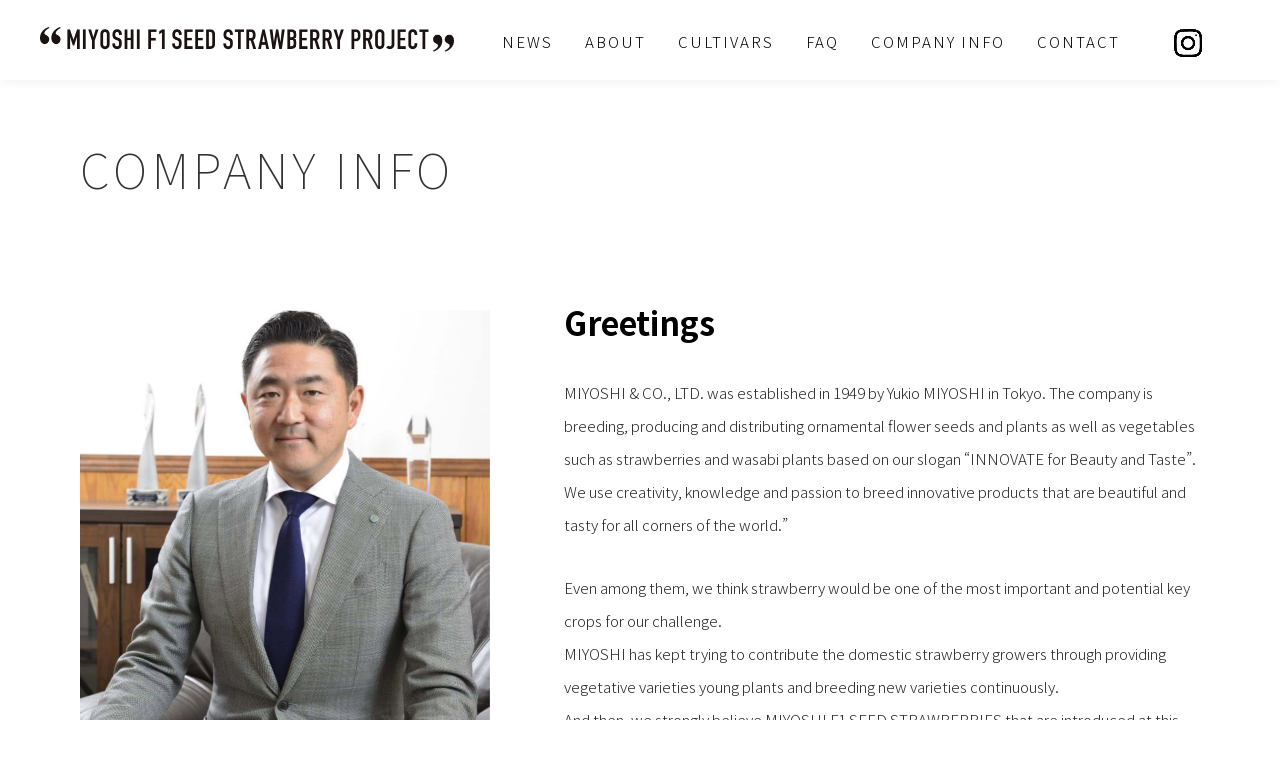

--- FILE ---
content_type: text/html; charset=UTF-8
request_url: https://miyoshi-strawberry.jp/company/
body_size: 13897
content:
<!DOCTYPE html>
<html lang="ja">
<head>
    <!-- Google Tag Manager -->
    <script>(function(w,d,s,l,i){w[l]=w[l]||[];w[l].push({'gtm.start':
    new Date().getTime(),event:'gtm.js'});var f=d.getElementsByTagName(s)[0],
    j=d.createElement(s),dl=l!='dataLayer'?'&l='+l:'';j.async=true;j.src=
    'https://www.googletagmanager.com/gtm.js?id='+i+dl;f.parentNode.insertBefore(j,f);
    })(window,document,'script','dataLayer','GTM-W6HN7RX');</script>
    <!-- End Google Tag Manager -->
        <meta charset="utf-8">
    <meta name="viewport" content="width=device-width,initial-scale=1.0,minimum-scale=1.0">
    <meta http-equiv="X-UA-Compatible" content="IE=edge">
    <meta name="format-detection" content="telephone=no">
    <meta name="robots" content="all">
    <meta name="description" content="MIYOSHI GROUP has developed the first private F1 seed strawberry varieties in Japan. They will bring the innovation to the strawberry industry such as laborsaving, improving production efficiency, reduction of burden on the environment and the amazing new taste.">
    <meta name="keywords" content="Berry Pop,Japanese strawberry varieties,F1 Strawberry Seeds,Japanese strawberry seeds,Miyoshi,Japanese strawberry plants,Japanese strawberry  ">
    <meta name="copyright" content="MIYOSHI F1 SEED STRAWBERRY PROJECT">
    <meta property="og:type" content="article">
    <meta property="og:title" content="COMPANY INFO | MIYOSHI F1 SEED STRAWBERRY PROJECT">
    <meta property="og:site_name" content="MIYOSHI F1 SEED STRAWBERRY PROJECT">
    <meta property="og:description" content="MIYOSHI GROUP has developed the first private F1 seed strawberry varieties in Japan. They will bring the innovation to the strawberry industry such as laborsaving, improving production efficiency, reduction of burden on the environment and the amazing new taste.">
    <meta property="og:url" content="https://miyoshi-strawberry.jp/company/">
    <meta property="og:image" content="https://miyoshi-strawberry.jp/cp/wp-content/themes/miyoshi-strawberry2020/images/config/ogp.png">
    <meta property="og:locale" content="ja_JP">
    <title>COMPANY INFO | MIYOSHI F1 SEED STRAWBERRY PROJECT</title>
    <link rel="index" href="/" />
    <link rel="shortcut icon" type="image/ico" href="https://miyoshi-strawberry.jp/cp/wp-content/themes/miyoshi-strawberry2020/images/config/favicon.ico">
    <!-- page css -->
    <link rel="stylesheet" href="https://miyoshi-strawberry.jp/cp/wp-content/themes/miyoshi-strawberry2020/common/css/page/company/import.css">
    <!-- /page -->
    <meta name='robots' content='max-image-preview:large' />
<link rel='dns-prefetch' href='//ajax.googleapis.com' />
<link rel='dns-prefetch' href='//s.w.org' />
<script type='text/javascript' src='https://ajax.googleapis.com/ajax/libs/jquery/3.4.1/jquery.min.js?ver=3.4.1' id='jquery-js'></script>
<link rel="canonical" href="https://miyoshi-strawberry.jp/company/" />
<link rel='shortlink' href='https://miyoshi-strawberry.jp/?p=9' />
</head>
<body>
    <!-- Google Tag Manager (noscript) -->
    <noscript><iframe src="https://www.googletagmanager.com/ns.html?id=GTM-W6HN7RX"
    height="0" width="0" style="display:none;visibility:hidden"></iframe></noscript>
    <!-- End Google Tag Manager (noscript) -->
        <!-- contentWrapperArea -->
    <div class="l-contentWrapperArea" id="top">
        <div class="l-contentArea">
            <!-- header -->
            						<header class="l-headerArea js-header" data-stt-ignore>
			                <div class="l-headerArea-i">
                    <p class="l-headerArea-title"><a href="https://miyoshi-strawberry.jp"><img src="https://miyoshi-strawberry.jp/cp/wp-content/themes/miyoshi-strawberry2020/images/common/logo.png" alt="MIYOSHI F1 SEED STRAWBERRY PROJECT"></a></p>
                    <nav class="l-headerArea-navi ff_type_jp1">
                        <ul>
														<li><a href="https://miyoshi-strawberry.jp/news/"><span>NEWS</span></a></li>
																					<li><a href="https://miyoshi-strawberry.jp/about/"><span>ABOUT</span></a></li>
																					<li><a href="https://miyoshi-strawberry.jp/cultivars/"><span>CULTIVARS</span></a></li>
																					<li><a href="https://miyoshi-strawberry.jp/faq/"><span>FAQ</span></a></li>
																					<li><a href="https://miyoshi-strawberry.jp/company/"><span>COMPANY INFO</span></a></li>
																					<li><a href="https://miyoshi-strawberry.jp/contact/"><span>CONTACT</span></a></li>
							                        </ul>
                    </nav>
					<p class="l-headerArea-insta"><a href="https://www.instagram.com/miyoshi_strawberry/" target="_blank"><img src="https://miyoshi-strawberry.jp/cp/wp-content/themes/miyoshi-strawberry2020/images/common/i_insta.png" alt="Instagram"></a></p>
                </div>
            </header>
            <header class="l-headerArea-sp" data-stt-ignore>
                <div class="l-headerArea-sp-body">
                    <nav class="l-headerArea-sp-gnavi">
                        <p class="l-headerArea-sp-gnavi-title"><a href="https://miyoshi-strawberry.jp"><img src="https://miyoshi-strawberry.jp/cp/wp-content/themes/miyoshi-strawberry2020/images/common/logo_m.png" alt="MIYOSHI F1 SEED STRAWBERRY PROJECT"></a></p>
                        <ul class="l-headerArea-sp-gnavi-list ff_type_jp1 fw_type300">
							<li><a href="https://miyoshi-strawberry.jp/news/">NEWS</a></li>
                            <li><a href="https://miyoshi-strawberry.jp/about/">ABOUT</a></li>
                            <li><a href="https://miyoshi-strawberry.jp/cultivars/">CULTIVARS</a></li>
                            <li><a href="https://miyoshi-strawberry.jp/faq/">FAQ</a></li>
							<li><a href="https://miyoshi-strawberry.jp/company/">COMPANY INFO</a></li>
							<li><a href="https://miyoshi-strawberry.jp/contact//">CONTACT</a></li>
                        </ul>
					</nav>
					<p class="l-headerArea-sp-insta ff_type_jp1 fw_type300"><a href="https://www.instagram.com/miyoshi_strawberry/" target="_blank"><span>OFFICIAL INSTAGRAM</span></a></p>
                </div>
				<div class="spMenu js-spMenu fixed js-spMenu2">
					<p class="panelBtn"><span class="panelBtnIcon"></span></p>
				</div>
			</header>
						<div class="spMenu js-spMenu js-spMenu1">
			                <p class="panelBtn"><span class="panelBtnIcon"></span></p>
            </div>            <!-- /header -->
            <div class="l-contentArea-bodyArea">
                <!-- page -->
                <div class="l-c-p">
                    <!-- title -->
                    <div class="l-c-p-titleArea-o">
                        <div class="l-c-p-titleArea-b">
                            <div class="l-cw"><div class="l-ct1">
                                <h2 class="l-c-p-titleArea-title black ff_type_jp1 fw_type100">COMPANY INFO</h2>
                            </div></div>
                        </div>
                    </div>
                    <!-- /title -->
                    <!-- 1 -->
                    <div class="l-c-p-b1">
                        <div class="l-cw"><div class="l-ct1">
                            <div class="l-c-p-s1">
                                <div class="fbType1-rp">
                                    <div class="l-c-p-s1-b1">
                                        <p class="l-c-p-s1-image"><img src="https://miyoshi-strawberry.jp/cp/wp-content/themes/miyoshi-strawberry2020/images/page/company/profile.jpg" alt="Seiichi MIYOSHI"></p>
                                        <p class="l-c-p-s1-name ff_type_jp1 fw_type400">Seiichi MIYOSHI</p>
                                        <p class="l-c-p-s1-read ff_type_jp1 fw_type300">President of MIYOSHI GROUP</p>
                                    </div>
                                    <div class="l-c-p-s1-b2">
                                        <h3 class="l-c-p-c-title2 ff_type_jp1 fw_type700">Greetings</h3>
                                        <p class="l-c-p-r1 ff_type_jp1 fw_type300">MIYOSHI & CO., LTD. was established in 1949 by Yukio MIYOSHI in Tokyo. The company is breeding, producing and distributing ornamental flower seeds and plants as well as vegetables such as strawberries and wasabi plants based on our slogan “INNOVATE for Beauty and Taste”.<br>We use creativity, knowledge and passion to breed innovative products that are beautiful and tasty for all corners of the world.”</p>
                                        <p class="l-c-p-r1 ff_type_jp1 fw_type300">Even among them, we think strawberry would be one of the most important and potential key crops for our challenge.<br>MIYOSHI has kept trying to contribute the domestic strawberry growers through providing vegetative varieties young plants and breeding new varieties continuously.<br>And then, we strongly believe MIYOSHI F1 SEED STRAWBERRIES that are introduced at this time will expand the opportunities and bring a great chance to deliver “Taste of Japan” to not only domestic customers but also to the customers all over the world.</p>
                                        <p class="l-c-p-r1 ff_type_jp1 fw_type300">MIYOSHI will swear to keep proposing the best variety and the cultivation technique that suits to various environment and benefiting society with our partners around the world.</p>
                                    </div>
                                </div>
                            </div>
                        </div></div>
                        <div class="l-c-p-s2">
                            <div class="l-cw"><div class="l-ct1">
                                <h3 class="l-c-p-c-title2 ff_type_jp1 fw_type700">MIYOSHI Global Activity</h3>
                                <p class="l-c-p-r2 ff_type_jp1 fw_type300">MIYOSHI GROUP has 2 own farms in Myanmar and Malaysia and partner companies in the world.<br>We will expand the network more in the near future and build the system to provide better support to all our customers in the world.</p>
                            </div></div>
                        </div>
                        <div class="l-c-p-s3">
                            <div class="l-cw"><div class="l-ct1">
                                <p class="l-c-p-s3-i"><img src="https://miyoshi-strawberry.jp/cp/wp-content/themes/miyoshi-strawberry2020/images/page/company/map_en.png" alt="*"></p>
                            </div></div>
                        </div>
                    </div>
                    <!-- /1 -->
                    <!-- 2 -->
                    <div class="l-c-p-b2">
                        <div class="l-cw"><div class="l-ct1">
                            <p class="l-c-p-b2-logo"><a href="https://www.miyoshi-group.co.jp/" target="_blank"><img src="https://miyoshi-strawberry.jp/cp/wp-content/themes/miyoshi-strawberry2020/images/page/company/logo_g.png" alt="MIYOSHI GROUP"></a></p>
                        </div></div>
                    </div>
                    <!-- /2 -->
                </div>
                <!-- /page -->
            </div>
        </div>
    </div>
    <!-- /contentWrapperArea -->
    <!-- footer -->
         <!-- distributorArea -->
     <div class="l-distributorArea-w">
        <section class="l-distributorArea ef_up">
            <div class="l-ct1">
                <div class="l-distributorArea-body">
                    <h2 class="l-distributorArea-title ff_type_jp1 fw_type300">DISTRIBUTOR</h2>
                    <p class="l-distributorArea-read1 ff_type_jp1 fw_type700">MIYOSHI & CO.,LTD. <br class="dpib_sp">International Sales Department</p>
                    <p class="l-distributorArea-read2 ff_type_jp1 fw_type700">How to grow <br class="dpib_sp">MIYOSHI F1 SEED STRAWBERRIES.</p>
                    <p class="l-distributorArea-read3 ff_type_jp1 fw_type400">The F1 seeds will be available in February 2021.<br>Please feel free to contact us from the CONTACT FORM.<br>We will reply to you individually based on your information such as climate, environment, facilities and experience.</p>
                    <div class="l-distributorArea-button">
                        <a href="https://miyoshi-strawberry.jp/contact/">
                            <p class="l-distributorArea-button-en1 ff_type_jp1 fw_type700">CONNECT WITH MIYOSHI</p>
                            <p class="l-distributorArea-button-en2 ff_type_jp1 fw_type500">MIYOSHI & CO.,LTD.<br>Sales Department</p>
                        </a>
                    </div>
                </div>
            </div>
            <div class="l-distributorArea-line ef_down"></div>
        </section>
    </div>
    <!-- /distributorArea -->
    <footer class="l-footerArea">
        <div class="l-footerArea-head">
            <div class="fbType2-rp">
                <p class="l-footerArea-cr ff_type_jp1 fw_type300" data-stt-ignore>Copyright&copy;MIYOSHI GROUP.CO.,LTD All Rights Reserved</p>
                <div class="l-footerArea-pt js-st"><p></p></div>
            </div>
        </div>
        <div class="l-footerArea-body">
            <p class="l-footerArea-logo"><a href="https://www.miyoshi-group.co.jp/" target="_blank"><img src="/cp/wp-content/themes/miyoshi-strawberry2020/images/common/f_logo.png" alt="ミヨシグループ"></a></p>
        </div>   
    </footer>    <!-- /footer -->
        <script src="https://miyoshi-strawberry.jp/cp/wp-content/themes/miyoshi-strawberry2020/common/js/jquery.js"></script>
    <script src="https://miyoshi-strawberry.jp/cp/wp-content/themes/miyoshi-strawberry2020/common/js/jquery.plugins.js"></script>
    <script src="https://miyoshi-strawberry.jp/cp/wp-content/themes/miyoshi-strawberry2020/common/js/common.js"></script>
    <script src="https://miyoshi-strawberry.jp/cp/wp-content/themes/miyoshi-strawberry2020/common/js/animation.js"></script>
    <!--[if IE]><script src="https://miyoshi-strawberry.jp/cp/wp-content/themes/miyoshi-strawberry2020/common/js/html5.js"></script><![endif]-->
</body>
</html>

--- FILE ---
content_type: text/css
request_url: https://miyoshi-strawberry.jp/cp/wp-content/themes/miyoshi-strawberry2020/common/css/page/company/import.css
body_size: 99
content:
@charset "UTF-8";

/* --------------------------------------------------------------------- */
/* import */
/* --------------------------------------------------------------------- */

@import url("/cp/wp-content/themes/miyoshi-strawberry2020/common/css/foundation/detail.css") all;
@import url("/cp/wp-content/themes/miyoshi-strawberry2020/common/css/layout/header.css") all;
@import url("/cp/wp-content/themes/miyoshi-strawberry2020/common/css/layout/footer.css") all;
@import url("/cp/wp-content/themes/miyoshi-strawberry2020/common/css/layout/contents.css") all;
@import url("/cp/wp-content/themes/miyoshi-strawberry2020/common/css/object/project.css") all;
@import url("/cp/wp-content/themes/miyoshi-strawberry2020/common/css/object/utility.css") all;
@import url("/cp/wp-content/themes/miyoshi-strawberry2020/common/css/object/module.css") all;
@import url("/cp/wp-content/themes/miyoshi-strawberry2020/common/css/object/edit.css") all;

/* --------------------------------------------------------------------- */

@import url("/cp/wp-content/themes/miyoshi-strawberry2020/common/css/page/company/detail.css") all;


--- FILE ---
content_type: text/css
request_url: https://miyoshi-strawberry.jp/cp/wp-content/themes/miyoshi-strawberry2020/common/css/foundation/detail.css
body_size: 855
content:
@charset "UTF-8";

/* --------------------------------------------------------------------- */
/* base */
/* --------------------------------------------------------------------- */

*,html{
	margin: 0px;
	padding: 0px;
}

html{
	font-size: 62.5%;
}

body {
	font-family: "游ゴシック体", "Yu Gothic", YuGothic, "Hiragino Kaku Gothic Pro", "ヒラギノ角ゴ Pro W3", "ヒラギノ角ゴ Pro", "メイリオ", "Meiryo", メイリオ, Meiryo, Osaka, "ＭＳ Ｐゴシック", "Helvetica", "Verdana", sans-serif;
	line-height: 1;
	color: #333;
	text-rendering: optimizeLegibility;
	-webkit-font-smoothing: antialiased;
	-moz-osx-font-smoothing: grayscale;
	-webkit-text-size-adjust: none;
	-webkit-font-feature-settings: pkna;
	-moz-font-feature-settings: pkna;
	font-feature-settings: pkna;
	overflow-x:hidden;
	position: relative;
}

h1,h2,h3,h4,h5,h6 {
	font-size: 1em;
	line-height: 100%;
	margin: 0px;
	padding: 0px;
	font-weight:normal;
	}

article, aside, dialog, figure, footer, header, hgroup, menu, nav, address, section { display: block; }

::-moz-selection{
	background: #000;
	color: #fff;
	}

::selection{
	background: #000;
	color: #fff;
	}

a,
input,
button {
    -webkit-touch-callout:none;
    -webkit-tap-highlight-color:rgba(0,0,0,0);
    cursor: pointer;
    outline: none !important;
}

a:hover,
input:hover,
button:hover {
    outline: none !important;
}

img {
	width: 100%;
	height: auto;
	border: none;
	margin: 0px;
	padding: 0px;
}

hr{
	display: none;
}

table {
    border-collapse: collapse;
    border-spacing: 0px;
}

/* reset transition */
a,
input,
select,
textarea,
button,
a object,
a img,
*:before,
*:after,
button span
{
	-webkit-transition: all 200ms ease;
	-o-transition: all 200ms ease;
	-moz-transition: all 200ms ease;
	transition: all 200ms ease;
	-webkit-transform: translate3d(0, 0, 0);
	transform: translate3d(0, 0, 0);
}

.dpb_pc{
	display: block !important;
}
.dpb_sp{
	display: none !important;
}
.dpib_pc{
	display: inline-block !important;
}
.dpib_sp{
	display: none !important;
}
.dpi_pc{
	display: inline !important;
}
.dpi_sp{
	display: none !important;
}

.dpv_pc{
	display: table-row !important;
}
.dpv_sp{
	display: none !important;
}

@media screen and (max-width: 768px){

.dpb_pc{
	display: none !important;
}
.dpb_sp{
	display: block !important;
}
.dpib_pc{
	display: none !important;
}
.dpib_sp{
	display: inline-block !important;
}
.dpi_pc{
	display: none !important;
}
.dpi_sp{
	display: inline !important;
}
.dpv_pc{
	display: none !important;
}
.dpv_sp{
	display: table-row !important;
}

}




--- FILE ---
content_type: text/css
request_url: https://miyoshi-strawberry.jp/cp/wp-content/themes/miyoshi-strawberry2020/common/css/layout/header.css
body_size: 1370
content:
@charset "UTF-8";

/* --------------------------------------------------------------------- */
/* header */
/* --------------------------------------------------------------------- */

/* header */

.l-headerArea{
    width: 100%;
    height: 80px;
    position: absolute;
    top: 0px;
    left: 0px;
    z-index: 999;
    background: #fff;
}

.l-headerArea.fixed{
    position: fixed;
    box-shadow: 0px 0px 10px rgba(232,232,232,0.8);
}

.l-headerArea-i{
    width: 100%;
    height: 80px;
    position: relative;
}

.l-headerArea-title{
    font-size: 0;
    line-height: 1;
    width: 414px;
    height: auto;
    position: absolute;
    top: 27px;
    left: 40px;
}

.l-headerArea-title a{
    text-decoration: none;
}

.l-headerArea-title a:hover{
    opacity: 0.6;
}

.l-headerArea-navi{
    position: absolute;
    top: 34px;
    right: 160px;
}

.l-headerArea-navi ul{
    list-style: none;
    font-size: 0;
    text-align: right;
}

.l-headerArea-navi ul li{
    display: inline-block;
    font-size: 15px;
    line-height: 1;
    color: #000;
    margin: 0px 0px 0px 32px;
    letter-spacing: 2px;
    font-weight: 300;
}

.l-headerArea-navi ul li:first-child{
    margin: 0px 0px 0px 0px;
}

.l-headerArea-navi ul li a{
    color: #000;
    text-decoration: none;
}

.l-headerArea-navi ul li a span{
    position: relative;
}

.l-headerArea-navi ul li a span:after{
    content: "";
    width: 0px;
    height: 3px;
    display: block;
    position: absolute;
    bottom:-6px;
    left: 1px;
    background: #000;
    pointer-events: none;
}

.l-headerArea-navi ul li a:hover span:after{
    width: calc(100% - 3px);
}

.l-headerArea-navi ul li.active{
    font-weight: 500;
}

.l-headerArea-navi ul li.active a span:after{
    background: #357D54;
    width: calc(100% - 3px);
}

.l-headerArea-insta{
    font-size: 0;
    line-height: 1;
    width: 28px;
    height: auto;
    position: absolute;
    top: 29px;
    right: 78px;
}

.l-headerArea-insta a{
    display: block;
}

.l-headerArea-insta a:hover{
    opacity: 0.6;
}

.spMenu{
    display: none;
}

.l-headerArea-sp{
    display: none;
}

/* --------------------------------------------------------------------- */
/* tablet */
/* --------------------------------------------------------------------- */

@media (max-width: 1220px) and (min-width: 769px) {

.l-headerArea-title{
    width: 300px;
    height: auto;
    position: absolute;
    top: 32px;
    left: 40px;
}

.l-headerArea-navi{
    right: 122px;
}

.l-headerArea-insta{
    right: 40px;
}
	
}

/* --------------------------------------------------------------------- */
/* sp */
/* --------------------------------------------------------------------- */

@media screen and (max-width: 768px){

/* header */

.l-headerArea{
    width: 100%;
    height: 44px;
    position: absolute;
    top: 0px;
    left: 0px;
    z-index: 999;
    background: #fff;
}

.l-headerArea.fixed{
    position: fixed;
}

.l-headerArea-i{
    width: 100%;
    height: 44px;
    position: relative;
}

.l-headerArea-title{
    font-size: 0;
    width: 280px;    
    position: absolute;
    top: 14px;
    left: 20px;
}

.l-headerArea-title a{
    text-decoration: none;
    color: #000;
}

.l-headerArea-title a:hover{
    opacity: 0.6;
}

.l-headerArea-navi{
    display: none;
}

.l-headerArea-insta{
    display: none;
}

.spMenu{
	width: 44px;
	height: 44px;
	cursor: pointer;
	margin: 0px !important;
	position: absolute;
	right: 0px;
	top: 0px;
	display: block;
	transition: .2s;
    background:#E4DCB8;
    display: block;
}

.js-spMenu1{
    z-index: 9999;
}

.js-spMenu2{
    z-index: 9999999;
}


.spMenu.fixed{
    position: fixed;
}

.panelBtn{
	display: inline-block;
	position: relative;
	width: 44px;
	height: 44px;
	margin:0px auto 0px auto;
	text-decoration: none;
}

.panelBtnIcon{
	display: block;
	position: absolute;
	top: 0;
	left: 0;
	bottom: 0;
	right: 0;
	margin: auto;
	width: 22px;
	height: 1px;
	background:#000000;
	transition: .2s;
}

.panelBtnIcon:before,.panelBtnIcon:after{
	display: block;
	content: "";
	position: absolute;
	top: 0px;
	left: 0;
	width: 22px;
	height: 1px;
	background: #000000;
	transition: .3s;
	pointer-events: none;
}

.panelBtnIcon:before{
	margin-top: 6px;
}

.panelBtnIcon:after{
	margin-top: -6px;
}

.spMenu.open{
	background: #E4DCB8;
}

.spMenu.open .panelBtn .panelBtnIcon{
	background: transparent;
}

.spMenu.open .panelBtn .panelBtnIcon:before,.spMenu.open .panelBtn .panelBtnIcon:after{
	margin-top: -1px;
}

.spMenu.open .panelBtn .panelBtnIcon:before{
	transform: rotate(-45deg);
	-webkit-transform: rotate(-45deg);
	background:#000000;
	width: 22px;
}
.spMenu.open .panelBtn .panelBtnIcon:after{
	transform: rotate(-135deg);
	-webkit-transform: rotate(-135deg);
	background:#000000;
	width: 22px;
}


.l-headerArea-sp{
	position: fixed;
	width:100%;
	height: calc(100vh + 50px);
	top: -10px;
	left: 0px;
	visibility: hidden;
	opacity: 0;
	z-index: 999999;
	background: #E4DCB8;
	transition: .2s;
    overflow:hidden;
    display: block;
}

.l-headerArea-sp.open{
	position: fixed;
	width:100%;
	height: calc(100vh + 50px);
	top: 0px;
	left: 0px;
	visibility: visible;
	opacity: 1;
}

.l-headerArea-sp-body{
	padding: 38px 40px 38px 40px;
}

.l-headerArea-sp-gnavi-title{
	font-size: 0;
	width: 214px;
    margin: 0px 0px 0px 0px;
}

.l-headerArea-sp-gnavi-title a{
	text-decoration: none;
	color: #000000;
}

.l-headerArea-sp-gnavi-title a:hover{
	opacity: 0.5;
}

.l-headerArea-sp-gnavi-list{
	font-size: 0;
	list-style: none;
    margin: 30px 0px 0px 0px;
    border-top: 1px solid #727070;
}

.l-headerArea-sp-gnavi-list li{
	font-size: 20px;
	line-height: 1;
    letter-spacing: 2px;
    border-bottom: 1px solid #727070;
}

.l-headerArea-sp-gnavi-list li a{
	text-decoration: none;
    color: #000000;
    padding: 16px 0px 20px 0px;
    display: block;
    position: relative;
}

.l-headerArea-sp-gnavi-list li a:after{
    content: "";
	position: absolute;
	top:0;
    bottom: 0;
    right: 10px;
    margin: auto;
	width: 8px;
	height: 8px;
	border-top: 3px solid#4F9565;
	border-right: 3px solid#4F9565;
	transform: rotate(45deg);
	pointer-events: none;
    transition: .2s;
}

.l-headerArea-sp-insta{
    font-size: 15px;
    line-height: 1;
    letter-spacing: 2px;
    margin: 36px 0px 0px 0px;
}

.l-headerArea-sp-insta a{
	text-decoration: none;
    color: #000000;
    padding: 13px 0px 17px 0px;
    display: block;
    position: relative;
}

.l-headerArea-sp-insta a:after{
    content: "";
	position: absolute;
	top:0;
    bottom: 0;
    right: 10px;
    margin: auto;
	width: 8px;
	height: 8px;
	border-top: 3px solid#4F9565;
	border-right: 3px solid#4F9565;
	transform: rotate(45deg);
	pointer-events: none;
    transition: .2s;
}

.l-headerArea-sp-insta a span{
    position: relative;
    padding: 0px 0px 0px 54px;
}

.l-headerArea-sp-insta a span:before{
    width: 40px;
    height: 40px;
    position: absolute;
    content: "";
    background: url(/cp/wp-content/themes/miyoshi-strawberry2020/images/common/i_insta.png) no-repeat;
    background-size: cover;
    left: 0px;
    top: 0;
    bottom: 0;
    margin: auto;
}

}


--- FILE ---
content_type: text/css
request_url: https://miyoshi-strawberry.jp/cp/wp-content/themes/miyoshi-strawberry2020/common/css/layout/footer.css
body_size: 477
content:
@charset "UTF-8";

/* --------------------------------------------------------------------- */
/* footer */
/* --------------------------------------------------------------------- */

.l-footerArea{
	padding:0px 0px 0px 0px ;
	position: relative;
	background: #fff;
}

.l-footerArea-head{
	padding: 0px 0px 0px 32px;
	background: #F5F5F5;
}

.l-footerArea-cr{
	font-size: 12px;
	line-height:1;
	color:#000000;
	letter-spacing: 1px;
}

.l-footerArea-pt{
	width: 80px;
	height: 80px;
	background: #E4DCB8;
	cursor: pointer;
	position: relative;
}

.l-footerArea-pt:hover p{
	transform: scaleY(0.6) translateY(-10px);
}

.l-footerArea-pt p{
	position: relative;
	width: 80px;
	height: 80px;
	display: block;
	transform: scaleY(0.6);
	transition: .2s;
}

.l-footerArea-pt p:before{
	content: "";
	position: absolute;
	top: -10px;
	bottom: 0;
	margin: auto;
	right: 0;
	left: 0;
	width: 8px;
	height: 8px;
	border-top: 2px solid #000000;
	border-right: 2px solid #000000;
	transform: rotate(-45deg);
	pointer-events: none;
	transition: .2s;
}

.l-footerArea-pt p:after{
	content: "";
	position: absolute;
	top: 10px;
	bottom: 0;
	margin: auto;
	right: 0;
	left: 0;
	width: 8px;
	height: 8px;
	border-top: 2px solid #000000;
	border-right: 2px solid #000000;
	transform: rotate(-45deg);
	pointer-events: none;
	transition: .2s;
}

.l-footerArea-body{
	padding: 20px 32px;
}

.l-footerArea-logo{
	max-width: 257px;
	font-size: 0;
}

.l-footerArea-logo a:hover{
	opacity: 0.5;
}

/* --------------------------------------------------------------------- */
/* sp */
/* --------------------------------------------------------------------- */

@media screen and (max-width: 768px){


.l-footerArea{
	padding:0px 0px 0px 0px ;
	position: relative;
	background: #fff;
}

.l-footerArea-head{
	padding: 0px 0px 0px 17px;
	background: #F5F5F5;
}

.l-footerArea-cr{
	font-size: 10px;
	line-height:1;
	color:#000000;
	letter-spacing: 1px;
	transform: scale(0.8);
	transform-origin:left top;
}

.l-footerArea-pt{
	width: 44px;
	height: 44px;
	background: #E4DCB8;
	cursor: pointer;
	position: relative;
}

.l-footerArea-pt:hover .l-footerArea-pt p{
	transform: scaleY(0.6) translateY(-10px);
}

.l-footerArea-pt p{
	position: relative;
	width: 44px;
	height: 44px;
	display: block;
	transform: scaleY(0.6);
}

.l-footerArea-pt p:before{
	content: "";
	position: absolute;
	top: -10px;
	bottom: 0;
	margin: auto;
	right: 0;
	left: 0;
	width: 8px;
	height: 8px;
	border-top: 2px solid #000000;
	border-right: 2px solid #000000;
	transform: rotate(-45deg);
	pointer-events: none;
	transition: .2s;
}

.l-footerArea-pt p:after{
	content: "";
	position: absolute;
	top: 10px;
	bottom: 0;
	margin: auto;
	right: 0;
	left: 0;
	width: 8px;
	height: 8px;
	border-top: 2px solid #000000;
	border-right: 2px solid #000000;
	transform: rotate(-45deg);
	pointer-events: none;
	transition: .2s;
}

.l-footerArea-body{
	padding: 28px 32px;
}

.l-footerArea-logo{
	max-width: 180px;
	font-size: 0;
	margin: 0px auto;
}

.l-footerArea-logo a:hover{
	opacity: 0.5;
}

}



--- FILE ---
content_type: text/css
request_url: https://miyoshi-strawberry.jp/cp/wp-content/themes/miyoshi-strawberry2020/common/css/layout/contents.css
body_size: 255
content:
@charset "UTF-8";

/* --------------------------------------------------------------------- */
/* contents */
/* --------------------------------------------------------------------- */

/* contents */

.l-contentWrapperArea{
	margin: 0px;
	padding: 0px 0px 0px 0px;
	position: relative;
}

.l-contentArea{
	margin: 0px;
	padding: 0px 0px 0px 0px;
	position: relative;
}

.l-contentArea-bodyArea{
	padding: 0px 0px 0px 0px;
	background: #fff;
}

.l-cw{
	padding: 0px 80px;
}

.l-cw2{
	padding: 0px 80px;
}

.l-cwi1{
	padding: 0px 56px;
}

.l-ct1{
	max-width: 1128px;
	margin: 0px auto;
}

.l-ct2{
	max-width: 900px;
	margin: 0px auto;
}

.l-ct3{
	max-width: 1020px;
	margin: 0px auto;
}

.l-c-p{
	padding: 80px 0px 0px 0px ;
}

.grecaptcha-badge{
	bottom: 50px !important;
}



/* --------------------------------------------------------------------- */
/* tablet */
/* --------------------------------------------------------------------- */

@media (max-width: 960px) and (min-width: 767px) {
		
}

/* --------------------------------------------------------------------- */
/* sp */
/* --------------------------------------------------------------------- */

@media screen and (max-width: 768px){


/* contents */

.l-contentWrapperArea{
	margin: 0px;
	padding: 0px 0px 0px 0px;
	position: relative;
}

.l-contentArea{
	margin: 0px;
	padding: 0px 0px 0px 0px;
	position: relative;
}

.l-contentArea-bodyArea{
	padding: 0px 0px 0px 0px;
	background: #fff;
}

.l-cw{
	padding: 0px 32px;
}

.l-cw2{
	padding: 0px 16px;
}

.l-cwi1{
	padding: 0px 32px;
}

.l-ct1{
	max-width: auto;
	margin: 0px auto;
	padding: 0px 0px 0px 0px;
}

.l-ct2{
	max-width: auto;
	margin: 0px auto;
	padding: 0px 0px 0px 0px;
}

.l-c-p{
	padding: 44px 0px 0px 0px ;
}

.grecaptcha-badge{
	bottom: 60px !important;
}

}


--- FILE ---
content_type: text/css
request_url: https://miyoshi-strawberry.jp/cp/wp-content/themes/miyoshi-strawberry2020/common/css/object/project.css
body_size: 615
content:
@charset "UTF-8";

/* --------------------------------------------------------------------- */
/* module */
/* --------------------------------------------------------------------- */

/* title */

.l-c-p-titleArea{
    width: 100%;
    min-height: 250px;
    display: flex;
    flex-direction: column;
    justify-content: center;
    align-items: center;
    position: relative;
}

.l-c-p-titleArea-o{
    width: 100%;
    min-height: 190px;
    display: flex;
    flex-direction: column;
    justify-content: center;
    align-items: center;
    position: relative;
}

.l-c-p-titleArea-b{
    width: 100%;
    padding: 0px 0px 14px 0px;
}

.l-c-p-titleArea-title{
	font-size: 48px;
	line-height: 1;
	letter-spacing: 4.4px;
	
}

.l-c-p-titleArea-title.white{
    color: #fff;
}

.l-c-p-titleArea-title span{
    font-size: 32px;
    padding: 0px 0px 0px 10px;
}

.l-c-p-titleArea-read1{
	font-size: 20px;
	line-height: 1;
	letter-spacing: 4px;
	color: #fff;
	margin: 24px 0px 0px 0px;
}

/* p c title */

.l-c-p-c-title1{
    font-size: 32px;
	line-height: 1.5;
	letter-spacing: 0px;
	color: #000;
    margin: 0px 0px 0px 0px;
    text-align: center;
}

.l-c-p-c-title1:after{
    content: "";
    width: 114px;
    height: 5px;
    display: block;
    background: #000;
    margin: 40px auto 0px auto;
}

.l-c-p-c-title2{
    font-size: 32px;
	line-height: 1.5;
	letter-spacing: 0px;
	color: #000;
    margin: 0px 0px 0px 0px;
    text-align: left;
}

.l-c-p-titleArea-n{
    padding: 60px 0px 0px 0px;
}

.l-c-p-n-n{
    font-size: 24px;
    line-height: 1.4;
    letter-spacing: 3px;
    color: #357D54;
}

.l-c-p-n-day{
    font-size: 16px;
    line-height: 1.4;
    color: #357D54;
    margin: 10px 0px 0px 0px;
}

.l-c-p-n-tw{
    margin: 30px 0px 0px 0px;
    padding: 28px 12px 34px 12px;
    border-top: 4px solid #000;
    border-bottom: 1px solid #000;
}

.l-c-p-n-t {
    font-size: 30px;
    line-height: 1.4;
    color: #000000;
    word-break: keep-all;
}


/* --------------------------------------------------------------------- */
/* sp */
/* --------------------------------------------------------------------- */

@media screen and (max-width: 768px){

/* title */

.l-c-p-titleArea{
    width: 100%;
    min-height: 125px;
    display: flex;
    flex-direction: column;
    justify-content: center;
    align-items: center;
    position: relative;
}

.l-c-p-titleArea-o{
    width: 100%;
    min-height: 116px;
    display: flex;
    flex-direction: column;
    justify-content: center;
    align-items: center;
    position: relative;
}

.l-c-p-titleArea-b{
    width: 100%;
    padding: 0px 0px 7px 0px;
}

.l-c-p-titleArea-title{
	font-size: 24px;
	line-height: 1;
	letter-spacing: 3px;
	
}

.l-c-p-titleArea-title.white{
    color: #fff;
}

.l-c-p-titleArea-o .l-c-p-titleArea-title{
    text-align: center;
}

.l-c-p-titleArea-title span{
    font-size: 14px;
    padding: 0px 0px 0px 0px;
}

.l-c-p-titleArea-read1{
	font-size: 10px;
	line-height: 1;
	letter-spacing: 2px;
	color: #fff;
	margin: 12px 0px 0px 0px;
}

/* p c title */

.l-c-p-c-title1{
    font-size: 16px;
	line-height: 1.5;
	letter-spacing: 0px;
	color: #000;
    margin: 0px 0px 0px 0px;
    text-align: center;
}

.l-c-p-c-title1:after{
    content: "";
    width: 77px;
    height: 2px;
    display: block;
    background: #000;
    margin: 30px auto 0px auto;
}

.l-c-p-c-title2{
    font-size: 18px;
	line-height: 1.5;
	letter-spacing: 0px;
	color: #000;
    margin: 0px 0px 0px 0px;
    text-align: left;
}

.l-c-p-titleArea-n{
    padding: 30px 0px 0px 0px;
}

.l-c-p-n-n{
    font-size: 11px;
    line-height: 1.4;
    letter-spacing: 1px;
    color: #357D54;
}

.l-c-p-n-day{
    font-size: 10px;
    line-height: 1.4;
    color: #357D54;
    margin: 2px 0px 0px 0px;
}

.l-c-p-n-tw{
    margin: 14px 0px 0px 0px;
    padding: 14px 0px 18px 0px;
    border-top: 2px solid #000;
    border-bottom: 1px solid #000;
}

.l-c-p-n-t {
    font-size: 20px;
    line-height: 1.4;
    color: #000000;
}


}

--- FILE ---
content_type: text/css
request_url: https://miyoshi-strawberry.jp/cp/wp-content/themes/miyoshi-strawberry2020/common/css/object/utility.css
body_size: 2302
content:
@charset "UTF-8";

/* --------------------------------------------------------------------- */
/* font */
/* --------------------------------------------------------------------- */

@import url('https://fonts.googleapis.com/css2?family=Noto+Sans+JP:wght@100;300;400;500;700;900&display=swap');

.ff_type_jp1{
    font-family: 'Noto Sans JP', sans-serif;
}

.ff_type_en1{
    font-family: 'Montserrat', sans-serif;
}


.fs_i{
	font-style: italic;
}

.fw_b{
	font-weight: bold;
}

.fw_type100{
	font-weight: 100;
}

.fw_type200{
	font-weight: 200;
}

.fw_type300{
	font-weight: 300;
}

.fw_type400{
	font-weight: 400;
}

.fw_type500{
	font-weight: 500;
}

.fw_type600{
	font-weight: 600;
}

.fw_type700{
	font-weight: 700;
}

.fw_type800{
	font-weight: 800;
}

.fw_type900{
	font-weight: 900;
}

/* --------------------------------------------------------------------- */
/* title */
/* --------------------------------------------------------------------- */


/* --------------------------------------------------------------------- */
/* body */
/* --------------------------------------------------------------------- */



/* --------------------------------------------------------------------- */
/* button */
/* --------------------------------------------------------------------- */



/* --------------------------------------------------------------------- */
/* layout */
/* --------------------------------------------------------------------- */

/* flexbox */

.fbType1-rp{
	display: -webkit-flex;
	display: flex;
	-webkit-flex-wrap: wrap;
	flex-wrap: wrap;
	-webkit-justify-content: space-between;
	justify-content: space-between;
	align-items: normal;
}

.fbType1-r-rp{
	display: -webkit-flex;
	display: flex;
	-webkit-flex-wrap: wrap;
	flex-wrap: wrap;
	align-items: normal;
	flex-direction: row;
}

.fbType1-pc{
	display: -webkit-flex;
	display: flex;
	-webkit-flex-wrap: wrap;
	flex-wrap: wrap;
	-webkit-justify-content: space-between;
	justify-content: space-between;
	align-items: normal;
}

.fbType1-sp{
	display: block;
}

.fbType2-rp{
	display: -webkit-flex;
	display: flex;
	-webkit-flex-wrap: wrap;
	flex-wrap: wrap;
	-webkit-justify-content: space-between;
	justify-content: space-between;
	align-items: center;
}

.fbType2-pc{
	display: -webkit-flex;
	display: flex;
	-webkit-flex-wrap: wrap;
	flex-wrap: wrap;
	-webkit-justify-content: space-between;
	justify-content: space-between;
	align-items: center;
}

.fbType2-sp{
	display: block;
}

.fbType3-rp{
	display: -webkit-flex;
	display: flex;
	-webkit-flex-wrap: wrap;
	flex-wrap: wrap;
	-webkit-justify-content: space-between;
	justify-content: space-between;
	align-items: flex-end;
}

.fbType3-pc{
	display: -webkit-flex;
	display: flex;
	-webkit-flex-wrap: wrap;
	flex-wrap: wrap;
	-webkit-justify-content: space-between;
	justify-content: space-between;
	align-items: flex-end;
}

.fbType3-sp{
	display: block;
}

.fbType4-rp{
	display: -webkit-flex;
	display: flex;
	-webkit-flex-wrap: wrap;
	flex-wrap: wrap;
	-webkit-justify-content: flex-end;
	justify-content: flex-end;
	align-items: right;
}

.fbType4-pc{
	display: -webkit-flex;
	display: flex;
	-webkit-flex-wrap: wrap;
	flex-wrap: wrap;
	-webkit-justify-content: center;
	justify-content: center;
	align-items: center;
}

.fbType4-sp{
	display: block;
}

.fbType5-rp{
	display: -webkit-flex;
	display: flex;
	-webkit-flex-wrap: wrap;
	flex-wrap: wrap;
	-webkit-justify-content: space-between;
	justify-content: space-between;
	align-items: center;
}

.fbType5-pc{
	display: -webkit-flex;
	display: flex;
	-webkit-flex-wrap: wrap;
	flex-wrap: wrap;
	-webkit-justify-content: space-between;
	justify-content: space-between;
	align-items: center;
}

.fbType5-sp{
	display: block;
}


.fbType6-rp{
	display: -webkit-flex;
	display: flex;
	-webkit-flex-wrap: wrap;
	flex-wrap: wrap;
	-webkit-justify-content: space-between;
	justify-content: space-between;
	align-items: center;
}



/* --------------------------------------------------------------------- */
/* transition */
/* --------------------------------------------------------------------- */

.ts_type1{
	transition: all 0.4s ease;
	-webkit-transition: all 0.4s ease;
	-moz-transition: all 0.4s ease;
	-o-transition: all 0.4s ease;
}


/* --------------------------------------------------------------------- */
/* ef */
/* --------------------------------------------------------------------- */

.ef_up{
	opacity: 0;
}

.ef_up.play {
	animation: ef_up_anime 0.6s forwards;
	animation-delay: 0.2s;
}

@keyframes ef_up_anime{
	0%   {
		transform:translateY(20px);
		opacity: 0;
	}
	100%  {
		transform:translateY(0px);
		opacity: 1;
	}
}

.ef_down{
	opacity: 1;
}

.ef_down.play {
	animation: ef_down_anime 0.4s forwards;
	animation-delay: 0.2s;
}

@keyframes ef_down_anime{
	0%   {
		transform: scale(1,0);
	}
	100%  {
		transform: scale(1,1);
	}
}

.ef_bound{
	opacity: 0;
}

.ef_bound.play {
	animation: ef_bound_anime 3s forwards;
	animation-delay: 0.6s;
}

@keyframes ef_bound_anime{
	0% { transform: scale(0.8, 0.8);opacity: 1; }
	5% { transform: scale(1.2, 1.2);opacity: 1; }
	10% { transform: scale(1, 1);opacity: 1; }
	15% { transform: scale(1.1, 1.1);opacity: 1; }
	20% { transform: scale(1, 1);opacity: 1; }
	100% { transform: scale(1, 1);opacity: 1; }
}


.ef_v{
	opacity: 0;
}


.ef_right1{
	opacity: 0;
}

.ef_right1.play {
	animation: ef_right1Start_anime 0.6s forwards;
	animation-delay: 0.8s;
}

@keyframes ef_right1Start_anime{
	0%   {
		transform:translateX(30px);
		opacity: 0;
	}
	100%  {
		transform:translateX(0px);
		opacity: 1;
	}
}

.ef_left1{
	opacity: 0;
}

.ef_left1.play {
	animation: ef_left1Start_anime 0.6s forwards;
	animation-delay: 0.8s;
}

@keyframes ef_left1Start_anime{
	0%   {
		transform:translateX(-30px);
		opacity: 0;
	}
	100%  {
		transform:translateX(0px);
		opacity: 1;
	}
}

.ef_zoom1{
	opacity: 0;
}

.ef_zoom1.play {
	animation: ef_zoom1_anime 2.4s forwards;
	animation-delay: 0.6s;
}

@keyframes ef_zoom1_anime{
	0%   {
		transform:scale(1.02);
		opacity: 0;
	}
	100%  {
		transform:scale(1);
		opacity: 1;
	}
}

.ef_v1{
	opacity: 0;
}

.ef_v1.play {
	animation: ef_v1_anime 1.2s forwards;
	animation-delay: 0.6s;
}

@keyframes ef_v1_anime{
	0%   {
		transform:scale(1.4);
		opacity: 0;
	}
	100%  {
		transform:scale(1);
		opacity: 1;
	}
}

.ef_f1{
	opacity: 0;
}

.ef_f1.play {
	animation: ef_zoom1_anime 1.2s forwards;
	animation-delay: 0.6s;
}

.ef_f2{
	opacity: 0;
}

.ef_f2.play{
	animation: ef_up_anime 0.6s forwards;
	animation-delay: 0.6s;
}

.ef_f3{
	opacity: 0;
}

.ef_f3.play{
	animation: ef_up_anime 0.6s forwards;
	animation-delay: 0.6s;
}

/* --------------------------------------------------------------------- */
/* tablet */
/* --------------------------------------------------------------------- */

@media (max-width: 1024px) and (min-width: 767px) {


}



/* --------------------------------------------------------------------- */
/* sp */
/* --------------------------------------------------------------------- */

@media screen and (max-width: 768px){

/* --------------------------------------------------------------------- */
/* layout */
/* --------------------------------------------------------------------- */

/* flexbox */

.fbType1-rp{
	display: -webkit-flex;
	display: flex;
	-webkit-flex-wrap: wrap;
	flex-wrap: wrap;
	-webkit-justify-content: space-between;
	justify-content: space-between;
	align-items: normal;
}

.fbType1-pc{
	display: block;
}

.fbType1-sp{
	display: -webkit-flex;
	display: flex;
	-webkit-flex-wrap: wrap;
	flex-wrap: wrap;
	-webkit-justify-content: space-between;
	justify-content: space-between;
	align-items: normal;
}

.fbType2-rp{
	display: -webkit-flex;
	display: flex;
	-webkit-flex-wrap: wrap;
	flex-wrap: wrap;
	-webkit-justify-content: space-between;
	justify-content: space-between;
	align-items: center;
}

.fbType2-pc{
	display: block;
}

.fbType2-sp{
	display: -webkit-flex;
	display: flex;
	-webkit-flex-wrap: wrap;
	flex-wrap: wrap;
	-webkit-justify-content: space-between;
	justify-content: space-between;
	align-items: center;
}

.fbType3-rp{
	display: -webkit-flex;
	display: flex;
	-webkit-flex-wrap: wrap;
	flex-wrap: wrap;
	-webkit-justify-content: space-between;
	justify-content: space-between;
	align-items: flex-end;
}

.fbType3-pc{
	display: block;
}

.fbType3-sp{
	display: -webkit-flex;
	display: flex;
	-webkit-flex-wrap: wrap;
	flex-wrap: wrap;
	-webkit-justify-content: space-between;
	justify-content: space-between;
	align-items: flex-end;
}

.fbType4-rp{
	display: -webkit-flex;
	display: flex;
	-webkit-flex-wrap: wrap;
	flex-wrap: wrap;
	-webkit-justify-content: space-between;
	justify-content: space-between;
	align-items: normal;
}


.fbType4-pc{
	display: block;
}

.fbType4-sp{
	display: -webkit-flex;
	display: flex;
	-webkit-flex-wrap: wrap;
	flex-wrap: wrap;
	-webkit-justify-content: center;
	justify-content: center;
	align-items: center;
}

.fbType5-rp{
	display: -webkit-flex;
	display: flex;
	-webkit-flex-wrap: wrap;
	flex-wrap: wrap;
	-webkit-justify-content: center;
	justify-content: center;
	align-items: center;
}

.fbType5-pc{
	display: -webkit-flex;
	display: flex;
	-webkit-flex-wrap: wrap;
	flex-wrap: wrap;
	-webkit-justify-content: space-between;
	justify-content: space-between;
	align-items: center;
}

.fbType5-sp{
	display: block;
}

.fbType6-rp{
	display: -webkit-flex;
	display: flex;
	-webkit-flex-wrap: wrap;
	flex-wrap: wrap;
	-webkit-justify-content: space-between;
	justify-content: space-between;
	align-items: normal;
}


/* --------------------------------------------------------------------- */
/* title */
/* --------------------------------------------------------------------- */

.titleArea-nav{
	padding: 14px 16px;
	display: block;
	text-align: left;
}

.titleArea-nav ul{
	list-style: none;
	font-size: 0px;
}

.titleArea-nav ul li{
	font-size: 10px;
	line-height: 1.6;
	display: inline-block;
	margin: 0px 20px 0px 0px;
	position: relative;
}

.titleArea-nav ul li a{
	text-decoration: underline;
}

.titleArea-nav ul li:before{
	content: "";
    position: absolute;
	top: 1px;
	bottom: 0;
	right: -11px;
	margin: auto;
    width: 3px;
    height: 3px;
    transform: rotate(45deg);
    pointer-events: none;
    transition: .2s;
}

.titleArea-nav ul li:last-child a{
	text-decoration: none;
}

.titleArea-nav ul li:last-child:before{
	display: none;
}

.titleArea-nav ul li a:hover{
	opacity: 0.6;
	text-decoration: none;
}

.titleArea-title{
	display: inline-block;
	position: relative;
}

.titleArea-title.type1{
	margin: 160px 0px 220px 0px;
}

.titleArea-title.type2{
	margin: 40px 0px 70px 0px;
}

.titleArea-title.type3{
	margin: 160px 0px 200px 0px;
}

.titleArea-title.type4{
	margin: 0px;
	width: 100%;
	position: absolute;
	bottom: 60px;
	left: 0px;
}

.titleArea-title.type5{
	margin: 0px;
	width: 100%;
	position: absolute;
	bottom: 80px;
	left: 0px;
}

.titleArea-title.type6{
	margin: 0px;
	width: 100%;
	position: absolute;
	bottom: calc(50% - 27px);
	left: 0px;
}

.titleArea-title:before {
    content: "";
    width: 2px;
    height: 20px;
    transform: skewX(-45deg);
    position: absolute;
    bottom: -40px;
	left: -100px;
	right: 0;
    margin: auto;
}

.titleArea-title:after {
    content: "";
    width: 2px;
    height: 20px;
    transform: skewX(-45deg);
    position: absolute;
	top: -40px;
	left: 0;
    right: -100px;
    margin: auto;
}

.titleArea-title .en{
	font-size: 28px;
	line-height: 1.3;
	text-align: center;
}

.titleArea-title .jp{
	font-size: 12px;
	line-height: 1.3;
	margin: 2px 0px 0px 0px;
	text-align: center;
}

.titleArea-nav.white ul li a{
	color: #fff;
}

.titleArea-nav.white ul li:before{
	border-top: 1px solid #fff;
    border-right: 1px solid #fff;
}

.titleArea-title.white .en{
	color: #fff;
}

.titleArea-title.white .jp{
	color: #fff;
}

.titleArea-title.white:before {
	background: #fff;
}

.titleArea-title.white:after {
	background: #fff;
}

.titleArea-nav.black ul li a{
	color: #000000;
}

.titleArea-nav.black ul li:before{
	border-top: 1px solid #000000;
    border-right: 1px solid #000000;
}

.titleArea-title.black .en{
	color: #000000;
}

.titleArea-title.black .jp{
	color: #000000;
}

.titleArea-title.black:before {
	background: #000000;
}

.titleArea-title.black:after {
	background: #000000;
}

/* --------------------------------------------------------------------- */
/* button */
/* --------------------------------------------------------------------- */

.l-c-button-type1{
    width: auto;
    font-size: 14px;
    line-height: 1;
    text-align: left;
}

.l-c-button-type1 a{
    display: block;
    border-radius: 4px;
    background: #fff;
    color: #000;
    text-decoration: none;
    padding: 20px 32px;
    box-shadow: 0px 0px 10px rgba(0,0,0,0.1);
    position: relative;
}

.l-c-button-type1 a span{
    padding: 0px 0px 0px 0px;
    position: none;
}

.l-c-button-type1 a span:after{
	display: none;
}

.l-c-button-type1 a:after{
	content: "";
	position: absolute;
	top: 1px;
	bottom: 0;
	margin: auto;
	right: 24px;
	width: 6px;
	height: 6px;
	border-top: 1px solid #000000;
	border-right: 1px solid #000000;
	transform: rotate(45deg);
	pointer-events: none;
	transition: .2s;
}

.l-c-button-type1 a:hover{
    background: #a99b00;
    color: #fff;
}

.l-c-button-type1 a:hover span:after{
	border-top: 1px solid #fff;
    border-right: 1px solid #fff;
    right: -4px;
}


.l-c-button-type2{
    width: auto;
    font-size: 14px;
    line-height: 1;
    text-align: left;
}

.l-c-button-type2 a{
    display: block;
    border-radius: 4px;
    background: #fff;
    color: #000;
    text-decoration: none;
    padding: 20px 32px;
    box-shadow: 0px 0px 10px rgba(0,0,0,0.1);
    position: relative;
}

.l-c-button-type2 a span{
    padding: 0px 0px 0px 0px;
    position: none;
}

.l-c-button-type2 a span:after{
	display: none;
}

.l-c-button-type2 a:after{
	content: "";
	position: absolute;
	top: 1px;
	bottom: 0;
	margin: auto;
	right: 24px;
	width: 6px;
	height: 6px;
	border-top: 1px solid #000000;
	border-right: 1px solid #000000;
	transform: rotate(45deg);
	pointer-events: none;
	transition: .2s;
}

.l-c-button-type2 a:hover{
    background: #a99b00;
    color: #fff;
}

.l-c-button-type2 a:hover span:after{
	border-top: 1px solid #fff;
    border-right: 1px solid #fff;
    right: -4px;
}


.l-c-button-type-insta{
    width: auto;
    font-size: 15px;
    line-height: 1;
    text-align: center;
}

.l-c-button-type-insta a{
    display: block;
    border-radius: 6px;
    background: #fff;
    color: #000;
    text-decoration: none;
    padding: 24px 0px;
    box-shadow: 0px 0px 10px rgba(0,0,0,0.1);
}

.l-c-button-type-insta a span.i_insta{
    padding: 0px 0px 0px 34px;
    position: relative;
}

.l-c-button-type-insta a span.i_insta:after{
	width:22px;
	height:22px;
	content: "";
	background: url(/cp/wp-content/themes/aijyutaku2020/images/common/obj_insta.png) no-repeat;
	background-size: 22px 22px;
	position: absolute;
	top: 0;
	bottom: 0;
	margin: auto;
	left: 0px;
	transition: .2s;
	opacity: 1;
}

.l-c-button-type-insta a span.i_blank{
    padding: 0px 20px 0px 0px;
    position: relative;
}

.l-c-button-type-insta a span.i_blank:after{
	width:10px;
	height:7px;
	content: "";
	background: url(/cp/wp-content/themes/aijyutaku2020/images/common/icon_blank.png) no-repeat;
	background-size: 10px 7px;
	position: absolute;
	top: 0;
	bottom: 0;
	margin: auto;
	right: 0px;
	transition: .2s;
	opacity: 1;
}

.l-c-button-type-insta a span.i_blank:before{
	width:10px;
	height:7px;
	content: "";
	background: url(/cp/wp-content/themes/aijyutaku2020/images/common/icon_blank_white.png) no-repeat;
	background-size: 10px 7px;
	position: absolute;
	top: 0;
	bottom: 0;
	margin: auto;
	right: 0px;
	transition: .2s;
	opacity: 0;
}

.l-c-button-type-insta a:hover{
    background: #a99b00;
    color: #fff;
}

.l-c-button-type-insta a:hover span.i_blank:after{
    opacity: 0;
}

.l-c-button-type-insta a:hover span.i_blank:before{
    opacity: 1;
}


.l-c-button-type-list{
    width: auto;
    font-size: 14px;
    line-height: 1;
    text-align: center;
}

.l-c-button-type-list a{
    display: block;
    border-radius: 4px;
    background: #fff;
    color: #000;
    text-decoration: none;
    padding: 24px 0px;
    box-shadow: 0px 0px 10px rgba(0,0,0,0.1);
}

.l-c-button-type-list a span.i_list{
    padding: 0px 0px 0px 34px;
    position: relative;
}

.l-c-button-type-list a span.i_list:before{
	width:15px;
	height:15px;
	content: "";
	background: url(/cp/wp-content/themes/aijyutaku2020/images/common/icon_list.png) no-repeat;
	background-size: 15px 15px;
	position: absolute;
	top: 0;
	bottom: 0;
	margin: auto;
	left: 0px;
	transition: .2s;
	opacity: 1;
}

.l-c-button-type-list a span.i_list:after{
	width:15px;
	height:15px;
	content: "";
	background: url(/cp/wp-content/themes/aijyutaku2020/images/common/icon_list_white.png) no-repeat;
	background-size: 15px 15px;
	position: absolute;
	top: 0;
	bottom: 0;
	margin: auto;
	left: 0px;
	transition: .2s;
	opacity: 0;
}

.l-c-button-type-list a span.i_next{
    padding: 0px 20px 0px 0px;
    position: relative;
}

.l-c-button-type-list a span.i_next:after {
    content: "";
    position: absolute;
    top: 1px;
    bottom: 0;
    margin: auto;
    right: 0px;
    width: 6px;
    height: 6px;
    border-top: 1px solid #000000;
    border-right: 1px solid #000000;
    transform: rotate(45deg);
    pointer-events: none;
    transition: .2s;
}

.l-c-button-type-list a:hover{
    background: #a99b00;
    color: #fff;
}

.l-c-button-type-list a:hover span.i_list:before{
    opacity: 0;
}

.l-c-button-type-list a:hover span.i_list:after{
    opacity: 1;
}

.l-c-button-type-list a:hover span.i_next:after{
    border-top: 1px solid #fff;
    border-right: 1px solid #fff;
}


.l-c-button-type-map{
    width: auto;
    font-size: 16px;
    line-height: 1;
    text-align: center;
}

.l-c-button-type-map a{
    display: block;
    border-radius: 4px;
    background: #fff;
    color: #000;
    text-decoration: none;
    padding: 24px 0px;
    box-shadow: 0px 0px 10px rgba(0,0,0,0.1);
}

.l-c-button-type-map a span.i_map{
    padding: 0px 0px 0px 34px;
    position: relative;
}

.l-c-button-type-map a span.i_map:after{
	width:25px;
	height:20px;
	content: "";
	background: url(/cp/wp-content/themes/aijyutaku2020/images/common/icon_gm.png) no-repeat;
	background-size: 25px 20px;
	position: absolute;
	top: 0;
	bottom: 0;
	margin: auto;
	left: 0px;
	transition: .2s;
	opacity: 1;
}

.l-c-button-type-map a span.i_map:before{
	width:25px;
	height:20px;
	content: "";
	background: url(/cp/wp-content/themes/aijyutaku2020/images/common/icon_gm_white.png) no-repeat;
	background-size: 25px 20px;
	position: absolute;
	top: 0;
	bottom: 0;
	margin: auto;
	left: 0px;
	transition: .2s;
	opacity: 0;
}

.l-c-button-type-map a span.i_blank{
    padding: 0px 20px 0px 0px;
    position: relative;
}

.l-c-button-type-map a span.i_blank:after{
	width:10px;
	height:7px;
	content: "";
	background: url(/cp/wp-content/themes/aijyutaku2020/images/common/icon_blank.png) no-repeat;
	background-size: 10px 7px;
	position: absolute;
	top: 0;
	bottom: 0;
	margin: auto;
	right: 0px;
	transition: .2s;
	opacity: 1;
}

.l-c-button-type-map a span.i_blank:before{
	width:10px;
	height:7px;
	content: "";
	background: url(/cp/wp-content/themes/aijyutaku2020/images/common/icon_blank_white.png) no-repeat;
	background-size: 10px 7px;
	position: absolute;
	top: 0;
	bottom: 0;
	margin: auto;
	right: 0px;
	transition: .2s;
	opacity: 0;
}

.l-c-button-type-map a:hover{
    background: #a99b00;
    color: #fff;
}

.l-c-button-type-map a:hover span.i_blank:after,.l-c-button-type-map a:hover span.i_map:after{
    opacity: 0;
}

.l-c-button-type-map a:hover span.i_blank:before,.l-c-button-type-map a:hover span.i_map:before{
    opacity: 1;
}


}




--- FILE ---
content_type: text/css
request_url: https://miyoshi-strawberry.jp/cp/wp-content/themes/miyoshi-strawberry2020/common/css/object/module.css
body_size: 1660
content:
@charset "UTF-8";

/* --------------------------------------------------------------------- */
/* module */
/* --------------------------------------------------------------------- */

/*
 * Container style
 */
 .ps {
	overflow: hidden !important;
	overflow-anchor: none;
	-ms-overflow-style: none;
	touch-action: auto;
	-ms-touch-action: auto;
  }
  
  /*
   * Scrollbar rail styles
   */
  .ps__rail-x {
	display: none;
	opacity: 0;
	transition: background-color .2s linear, opacity .2s linear;
	-webkit-transition: background-color .2s linear, opacity .2s linear;
	height: 15px;
	/* there must be 'bottom' or 'top' for ps__rail-x */
	bottom: 0px;
	/* please don't change 'position' */
	position: absolute;
  }
  
  .ps__rail-y {
	display: none;
	opacity: 0;
	transition: background-color .2s linear, opacity .2s linear;
	-webkit-transition: background-color .2s linear, opacity .2s linear;
	width: 15px;
	/* there must be 'right' or 'left' for ps__rail-y */
	right: 0;
	/* please don't change 'position' */
	position: absolute;
  }
  
  .ps--active-x > .ps__rail-x,
  .ps--active-y > .ps__rail-y {
	display: block;
	background-color: transparent;
  }
  
  .ps:hover > .ps__rail-x,
  .ps:hover > .ps__rail-y,
  .ps--focus > .ps__rail-x,
  .ps--focus > .ps__rail-y,
  .ps--scrolling-x > .ps__rail-x,
  .ps--scrolling-y > .ps__rail-y {
	opacity: 0.6;
  }
  
  .ps .ps__rail-x:hover,
  .ps .ps__rail-y:hover,
  .ps .ps__rail-x:focus,
  .ps .ps__rail-y:focus,
  .ps .ps__rail-x.ps--clicking,
  .ps .ps__rail-y.ps--clicking {
	background-color: #eee;
	opacity: 0.9;
  }
  
  /*
   * Scrollbar thumb styles
   */
  .ps__thumb-x {
	background-color: #aaa;
	border-radius: 6px;
	transition: background-color .2s linear, height .2s ease-in-out;
	-webkit-transition: background-color .2s linear, height .2s ease-in-out;
	height: 6px;
	/* there must be 'bottom' for ps__thumb-x */
	bottom: 2px;
	/* please don't change 'position' */
	position: absolute;
  }
  
  .ps__thumb-y {
	background-color: #aaa;
	border-radius: 6px;
	transition: background-color .2s linear, width .2s ease-in-out;
	-webkit-transition: background-color .2s linear, width .2s ease-in-out;
	width: 6px;
	/* there must be 'right' for ps__thumb-y */
	right: 2px;
	/* please don't change 'position' */
	position: absolute;
  }
  
  .ps__rail-x:hover > .ps__thumb-x,
  .ps__rail-x:focus > .ps__thumb-x,
  .ps__rail-x.ps--clicking .ps__thumb-x {
	background-color: #999;
	height: 11px;
  }
  
  .ps__rail-y:hover > .ps__thumb-y,
  .ps__rail-y:focus > .ps__thumb-y,
  .ps__rail-y.ps--clicking .ps__thumb-y {
	background-color: #999;
	width: 11px;
  }
  
  /* MS supports */
  @supports (-ms-overflow-style: none) {
	.ps {
	  overflow: auto !important;
	}
  }
  
  @media screen and (-ms-high-contrast: active), (-ms-high-contrast: none) {
	.ps {
	  overflow: auto !important;
	}
  }

/* news */

.l-p-n-pageNavi{
	text-align: center;
	margin: 70px 0px 0px 0px;
}

.l-p-n-pageNavi ul{
	list-style: none;
	font-size: 0;
}

.l-p-n-pageNavi ul li{
	display: inline-block;
	margin: 0px 6px;
	font-size: 14px;
	line-height: 1;
	border: 1px solid #ddd;
	border-radius: 4px;
	width: 28px;
	height: 28px;
}

.l-p-n-pageNavi ul li.active span{
	color:#DDDDDD;
	text-decoration: none;
	display: block;
	line-height: 28px;
}

.l-p-n-pageNavi ul li a{
	color:#000000;
	text-decoration: none;
	display: block;
	line-height: 28px;
	position: relative;
}

.l-p-n-pageNavi ul li a span{
	color:#000000;
	display: block;
}

.l-p-n-pageNavi ul li a:hover{
	text-decoration: none;
	opacity: 0.6;
}

.l-p-n-pageNavi ul li.l-p-n-pageNavi-prev a{
	color: #fff;
}

.l-p-n-pageNavi-prev a:before{
	content: "";
	position: absolute;
	top: 0;
	bottom: 0;
	right: 0;
	left: 2px;
	margin: auto;
	width: 5px;
	height: 5px;
	border-top: 1px solid #000000;
	border-right: 1px solid#000000;
	transform: rotate(-135deg);
	pointer-events: none;
	transition: .2s;
}


.l-p-n-pageNavi ul li.l-p-n-pageNavi-next a{
	color: #fff;
}

.l-p-n-pageNavi-next a:before{
	content: "";
	position: absolute;
	top: 0;
	bottom: 0;
	right: 2px;
	left: 0;
	margin: auto;
	width: 5px;
	height: 5px;
	border-top: 1px solid #000000;
	border-right: 1px solid#000000;
	transform: rotate(45deg);
	pointer-events: none;
	transition: .2s;
}

/* distributor */

.l-distributorArea-w{
	background: #fff;
	position: relative;
}

.l-distributorArea{
	padding: 100px 0px 60px 0px;
	background-position:center top;
	background-size: cover;
	background-image: url(/cp/wp-content/themes/miyoshi-strawberry2020/images/page/index/d_bg.jpg);
	position: relative;
	overflow: hidden;
}

.l-distributorArea-line{
	width: 2px;
	height:64px;
	display: block;
	background: #fff;
	position: absolute;
	top: 0px;
	left: 0;
	right: 0;
	margin: auto;
	transition: .2s;
	transform: scale(0,0);
	transform-origin:center top;
}

.l-distributorArea-body{
	position: relative;
	text-align: center;
}

.l-distributorArea-title{
	font-size: 24px;
	line-height: 1.5;
	color: #fff;
	margin: 0px 0px 20px 0px;
	text-align: center;
	letter-spacing: 6px;
	padding: 0px 0px 0px 6px;
	text-shadow: 0px 3px 8px rgba(0,0,0,0.2);
}

.l-distributorArea-read1{
	font-size: 22px;
	line-height: 1.4;
	color: #fff;
	margin: 0px 0px 26px 0px;
	text-align: center;
	letter-spacing: 1px;
	padding: 0px 0px 0px 1px;
	text-shadow: 0px 3px 8px rgba(0,0,0,0.2);
}

.l-distributorArea-read1:after{
	width: 114px;
	height: 5px;
	content: "";
	background:#fff;
	display: block;
	margin:40px auto 0px auto;
}

.l-distributorArea-read2{
	font-size: 40px;
	line-height: 1.4;
	color: #fff;
	margin: 0px 0px 24px 0px;
	text-align: center;
	letter-spacing: -0.6px;
	padding: 0px 0px 0px 0px;
	text-shadow: 0px 3px 8px rgba(0,0,0,0.2);
}

.l-distributorArea-read3{
	font-size: 16px;
	line-height: 2.2;
	color: #fff;
	margin: 0px 0px 40px 0px;
	text-align: center;
	text-shadow: 0px 3px 8px rgba(0,0,0,0.2);
}

.l-distributorArea-buttonArea{
	margin: 40px 0px 0px 0px;
}

.l-distributorArea-button{
	max-width: 540px;
	margin: 0px auto;
}

.l-distributorArea-button a{
	display: block;
	border: 5px solid #fff;
	border-radius: 90px;
	text-decoration: none;
	color: #fff;
	padding: 20px 0px 8px 0px;
}

.l-distributorArea-button a:hover{
	background: #fff;
}

.l-distributorArea-button a:hover p{
	color: #357D54;
}

.l-distributorArea-button-en1{
	font-size: 24px;
	line-height: 1;
	color: #fff;
	letter-spacing: 0.5px;
	padding: 0px 0px 0px 0.5px;
	text-shadow: 0px 3px 8px rgba(0,0,0,0.2);
}

.l-distributorArea-button-en2{
	font-size: 18px;
	line-height: 1.4;
	color: #fff;
	margin: 4px 0px 0px 0px;
	letter-spacing: 0.5px;
	padding: 0px 0px 0px 0.5px;
	text-shadow: 0px 3px 8px rgba(0,0,0,0.2);
}


@keyframes ef_up_anime{
	0%   {
		transform:translateY(20px);
		opacity: 0;
	}
	100%  {
		transform:translateY(0px);
		opacity: 1;
	}
}

@keyframes ef_right_anime{
	0%   {
		transform:translateX(30px);
		opacity: 0;
	}
	100%  {
		transform:translateX(0px);
		opacity: 1;
	}
}

@keyframes ef_left_anime{
	0%   {
		transform:translateX(-30px);
		opacity: 0;
	}
	100%  {
		transform:translateX(0px);
		opacity: 1;
	}
}

/* --------------------------------------------------------------------- */
/* sp */
/* --------------------------------------------------------------------- */

@media screen and (max-width: 768px){


/* news */

.l-p-n-pageNavi{
	text-align: center;
	margin: 30px 0px 0px 0px;
}

.l-p-n-pageNavi ul{
	list-style: none;
	font-size: 0;
}

.l-p-n-pageNavi ul li{
	display: inline-block;
	margin: 0px 3px;
	font-size: 14px;
	line-height: 1;
	border: 1px solid #ddd;
	border-radius: 4px;
	width: 28px;
	height: 28px;
}

.l-p-n-pageNavi ul li.active span{
	color:#DDDDDD;
	text-decoration: none;
	display: block;
	line-height: 28px;
}

.l-p-n-pageNavi ul li a{
	color:#000000;
	text-decoration: none;
	display: block;
	line-height: 28px;
	position: relative;
}

.l-p-n-pageNavi ul li a span{
	color:#000000;
	display: block;
}

.l-p-n-pageNavi ul li a:hover{
	text-decoration: none;
	opacity: 0.6;
}

.l-p-n-pageNavi ul li.l-p-n-pageNavi-prev a{
	color: #fff;
}

.l-p-n-pageNavi-prev a:before{
	content: "";
	position: absolute;
	top: 0;
	bottom: 0;
	right: 0;
	left: 2px;
	margin: auto;
	width: 5px;
	height: 5px;
	border-top: 1px solid #000000;
	border-right: 1px solid#000000;
	transform: rotate(-135deg);
	pointer-events: none;
	transition: .2s;
}


.l-p-n-pageNavi ul li.l-p-n-pageNavi-next a{
	color: #fff;
}

.l-p-n-pageNavi-next a:before{
	content: "";
	position: absolute;
	top: 0;
	bottom: 0;
	right: 2px;
	left: 0;
	margin: auto;
	width: 5px;
	height: 5px;
	border-top: 1px solid #000000;
	border-right: 1px solid#000000;
	transform: rotate(45deg);
	pointer-events: none;
	transition: .2s;
}


/* distributor */

.l-distributorArea-w{
	background: #fff;
	position: relative;
}

.l-distributorArea{
	padding: 38px 0px 30px 0px;
	background-position:center top;
	background-size: cover;
	background-image: url(/cp/wp-content/themes/miyoshi-strawberry2020/images/page/index/d_bg_sp.jpg);
	position: relative;
	overflow: hidden;
}

.l-distributorArea-line{
	width: 1px;
	height:20px;
	display: block;
	background: #fff;
	position: absolute;
	top: 0px;
	left: 0;
	right: 0;
	margin: auto;
	transition: .2s;
	transform: scale(0,0);
	transform-origin:center top;
}

.l-distributorArea-body{
	position: relative;
	text-align: center;
}

.l-distributorArea-title{
	font-size: 15px;
	line-height: 1.5;
	color: #fff;
	margin: 0px 0px 10px 0px;
	text-align: center;
	letter-spacing: 4px;
	padding: 0px 0px 0px 6px;
	text-shadow: 0px 3px 8px rgba(0,0,0,0.2);
}

.l-distributorArea-read1{
	font-size: 13px;
	line-height: 1.4;
	color: #fff;
	margin: 0px 0px 16px 0px;
	text-align: center;
	letter-spacing: 1px;
	padding: 0px 0px 0px 2px;
	text-shadow: 0px 3px 8px rgba(0,0,0,0.2);
}

.l-distributorArea-read1:after{
	width: 57px;
	height: 2px;
	content: "";
	background:#fff;
	display: block;
	margin:20px auto 0px auto;
}

.l-distributorArea-read2{
	font-size: 19px;
	line-height: 1.4;
	color: #fff;
	margin: 0px 0px 8px 0px;
	text-align: center;
	letter-spacing: -0.1px;
	padding: 0px 0px 0px 2px;
	text-shadow: 0px 3px 8px rgba(0,0,0,0.2);
}

.l-distributorArea-read3{
	font-size: 11px;
	line-height: 2;
	color: #fff;
	margin: 0px 0px 20px 0px;
	text-align: center;
	text-shadow: 0px 3px 8px rgba(0,0,0,0.2);
}

.l-distributorArea-buttonArea{
	margin: 40px 0px 0px 0px;
}

.l-distributorArea-button{
	max-width: auto;
	margin: 0px 26px 0px 26px;
}

.l-distributorArea-button a{
	display: block;
	border: 2px solid #fff;
	border-radius: 90px;
	text-decoration: none;
	color: #fff;
	padding: 10px 0px 8px 0px;
}

.l-distributorArea-button a:hover{
	background: #fff;
}

.l-distributorArea-button a:hover p{
	color: #357D54;
}

.l-distributorArea-button-en1{
	font-size: 14px;
	line-height: 1;
	color: #fff;
	letter-spacing: 0.5px;
	padding: 0px 0px 0px 0.5px;
	text-shadow: 0px 3px 8px rgba(0,0,0,0.2);
}

.l-distributorArea-button-en2{
	font-size: 10px;
	line-height: 1.4;
	color: #fff;
	margin: 4px 0px 0px 0px;
	letter-spacing: 0.5px;
	padding: 0px 0px 0px 0.5px;
	text-shadow: 0px 3px 8px rgba(0,0,0,0.2);
}


}

--- FILE ---
content_type: text/css
request_url: https://miyoshi-strawberry.jp/cp/wp-content/themes/miyoshi-strawberry2020/common/css/object/edit.css
body_size: 145
content:
@charset "UTF-8";

/* --------------------------------------------------------------------- */
/* edit */
/* --------------------------------------------------------------------- */

.l-page-inputArea{
    font-size: 16px;
    line-height:2.2;
    color:#272626;
}

.l-page-inputArea p{
    margin: 0px;
}

.l-page-inputArea a{
    color: #357D54;
    text-decoration: underline;
}

.l-page-inputArea a:hover{
    color: #357D54;
    text-decoration: none;
    opacity: 0.8;
}




/* --------------------------------------------------------------------- */
/* sp */
/* --------------------------------------------------------------------- */

@media screen and (max-width: 768px){

.l-page-inputArea{
    font-size: 11px;
    line-height:2;
    color:#272626;
}

.l-page-inputArea p{
    margin: 0px;
}

.l-page-inputArea a{
    color: #357D54;
    text-decoration: underline;
}

.l-page-inputArea a:hover{
    color: #357D54;
    text-decoration: none;
    opacity: 0.8;
}



}






--- FILE ---
content_type: text/css
request_url: https://miyoshi-strawberry.jp/cp/wp-content/themes/miyoshi-strawberry2020/common/css/page/company/detail.css
body_size: 434
content:
@charset "UTF-8";

/* --------------------------------------------------------------------- */
/* page */
/* --------------------------------------------------------------------- */

.l-c-p-b1{
	padding: 40px 0px 60px 0px;
}

.l-c-p-b2{
	padding: 0px 0px 140px 0px;
}

.l-c-p-r1{
	font-size: 15px;
	line-height: 2.2;
	color: #272626;
	text-align: left;
	margin: 2em 0px 0px 0px;
}

.l-c-p-r2{
	font-size: 15px;
	line-height: 2.2;
	color: #272626;
	text-align: left;
	margin: 14px 0px 0px 0px;
}

.l-c-p-s1{
	margin: 0px;
	padding: 0px 0px 110px 0px;
}

.l-c-p-s1-b1{
	width: 410px;
	order: 1;
}

.l-c-p-s1-image{
	font-size: 0;
}

.l-c-p-s1-name{
	font-size: 24px;
	line-height: 1.4;
	color: #272626;
	text-align: left;
	margin: 20px 0px 0px 0px;
}

.l-c-p-s1-read{
	font-size: 16px;
	line-height: 2.2;
	color: #272626;
	text-align: left;
	margin: 0px 0px 0px 0px;
}

.l-c-p-s1-b2{
	flex: 1;
	padding: 0px 0px 0px 74px;
	margin: -12px 0px 0px 0px;
	order: 2;
}

.l-c-p-s2{
	background: #faf8f0;
	padding: 40px 0px 170px 0px;
}

.l-c-p-s3{
	margin: -106px 0px 0px 0px;
}

.l-c-p-s3-i{
	font-size: 0;
}

.l-c-p-b2-logo{
	max-width: 300px;
	margin: 0px auto;
}

.l-c-p-b2-logo a:hover{
	opacity: 0.6;
}

.l-c-p-b2-r1{
	font-size: 18px;
	line-height: 2.2;
	color: #272626;
	text-align: left;
	margin: 44px 0px 0px 0px;
	text-align: center;
}



/* --------------------------------------------------------------------- */
/* tablet */
/* --------------------------------------------------------------------- */

@media (max-width: 1110px) and (min-width: 959px) {

	
}

/* --------------------------------------------------------------------- */
/* sp */
/* --------------------------------------------------------------------- */

@media screen and (max-width: 768px){

.l-c-p-b1{
	padding: 0px 0px 30px 0px;
}

.l-c-p-b2{
	padding: 0px 0px 60px 0px;
}

.l-c-p-r1{
	font-size: 11px;
	line-height: 2;
	color: #272626;
	text-align: left;
	margin: 2em 0px 0px 0px;
}

.l-c-p-r2{
	font-size: 11px;
	line-height: 2;
	color: #272626;
	text-align: left;
	margin: 4px 0px 0px 0px;
}

.l-c-p-s1{
	margin: 0px;
	padding: 0px 0px 60px 0px;
}

.l-c-p-s1-b1{
	width: 100%;
	order: 2;
	padding: 40px 0px 0px 0px;
}

.l-c-p-s1-image{
	font-size: 0;
}

.l-c-p-s1-name{
	font-size: 16px;
	line-height: 1.4;
	color: #272626;
	text-align: left;
	margin: 20px 0px 0px 0px;
}

.l-c-p-s1-read{
	font-size: 11px;
	line-height: 2;
	color: #272626;
	text-align: left;
	margin: 0px 0px 0px 0px;
}

.l-c-p-s1-b2{
	flex: 1;
	padding: 0px 0px 0px 0px;
	margin: 0px 0px 0px 0px;
	order: 1;
	width: 100%;
}

.l-c-p-s2{
	background: #faf8f0;
	padding: 30px 0px 90px 0px;
}

.l-c-p-s3{
	margin: -60px -20px 0px -20px;
}

.l-c-p-s3-i{
	font-size: 0;
}

.l-c-p-b2-logo{
	max-width: 188px;
	margin: 0px auto;
}

.l-c-p-b2-r1{
	font-size: 11px;
	line-height: 2;
	color: #272626;
	text-align: left;
	margin: 22px 0px 0px 0px;
	text-align: left;
}

}


--- FILE ---
content_type: application/javascript
request_url: https://miyoshi-strawberry.jp/cp/wp-content/themes/miyoshi-strawberry2020/common/js/animation.js
body_size: 190
content:
$(document).ready( function(){

	fc_effect();
	
	$(window).on('load scroll',function(){

		// sc anime
		fc_effect();



	});


	function fc_effect(){
		fc_effectAll();
	}

	function fc_effectAll(){
		$(".ef_up").each(function(){
			var imgPos = $(this).offset().top;    
			var scroll = $(window).scrollTop();
			var windowHeight = $(window).height();
			if (scroll > imgPos - windowHeight + windowHeight / 5){
				$(this).addClass('play');
			}
		});
		$(".ef_down").each(function(){
			var imgPos = $(this).offset().top;    
			var scroll = $(window).scrollTop();
			var windowHeight = $(window).height();
			if (scroll > imgPos - windowHeight + windowHeight / 3){
				$(this).addClass('play');
			}
		});
		$(".ef_bound").each(function(){
			var imgPos = $(this).offset().top;    
			var scroll = $(window).scrollTop();
			var windowHeight = $(window).height();
			if (scroll > imgPos - windowHeight + windowHeight / 5){
				$(this).addClass('play');
			}
		});
		$(".ef_right1").each(function(){
			var imgPos = $(this).offset().top;    
			var scroll = $(window).scrollTop();
			var windowHeight = $(window).height();
			if (scroll > imgPos - windowHeight + windowHeight / 5){
				$(this).addClass('play');
			}
		});
		$(".ef_left1").each(function(){
			var imgPos = $(this).offset().top;    
			var scroll = $(window).scrollTop();
			var windowHeight = $(window).height();
			if (scroll > imgPos - windowHeight + windowHeight / 5){
				$(this).addClass('play');
			}
		});
		$(".ef_zoom1").each(function(){
			var imgPos = $(this).offset().top;    
			var scroll = $(window).scrollTop();
			var windowHeight = $(window).height();
			if (scroll > imgPos - windowHeight + windowHeight / 5){
				$(this).addClass('play');
			}
		});
		$(".ef_i_b").each(function(){
			var imgPos = $(this).offset().top;    
			var scroll = $(window).scrollTop();
			var windowHeight = $(window).height();
			if (scroll > imgPos - windowHeight + windowHeight / 5){
				$(this).addClass('play');
			}
		});
		
	}

});

--- FILE ---
content_type: application/javascript
request_url: https://miyoshi-strawberry.jp/cp/wp-content/themes/miyoshi-strawberry2020/common/js/common.js
body_size: 759
content:
$(document).ready( function(){

	// viewport
	var ua = navigator.userAgent;
    if((ua.indexOf('iPhone') > 0) || ua.indexOf('iPod') > 0 || (ua.indexOf('Android') > 0 && ua.indexOf('Mobile') > 0)){
        $('head').prepend('<meta name="viewport" content="width=device-width,initial-scale=1.0,minimum-scale=1.0">');
    } else {
        $('head').prepend('<meta name="viewport" content="width=1200">');
    }

    // scroll fade
    var quux,quuux;
	$(window).on('load scroll',function(){
		if ($(this).scrollTop() > 120) {
			$('.js-sc').fadeIn();
        } else {
            $('.js-sc').fadeOut();
        }
        quux = $(this).scrollTop();
    });


	// scroll animate
	$('.js-st').click(function () {
		$('body,html').animate({
		scrollTop: 0
	    }, 800);
	    return false;
	});

    // page link
	$('a.scroll').click(function() {

        var speed = 400;
        var href= $(this).attr("href");
        var target = $(href == "#" || href == "" ? 'html' : href);
        
        var pageWidth = $(window).width();
        var spw = 768;

        if(spmenuflg == "open"){
            if(pageWidth <= spw) {
                $('body').removeAttr('style');
                $(window).scrollTop(quuux);
            }
            $('.l-headerArea-sp').removeClass('open');
            $('.spMenu').removeClass('open');
			$('body').removeClass('sp-open');
            spmenuflg = "close";
        }

        if(pageWidth <= spw) {
            setTimeout(function(){
                var position = target.offset().top;
                $('body,html').animate({scrollTop:position}, speed, 'swing');
            },300);
        }else{
            var position = target.offset().top;
            $('body,html').animate({scrollTop:position}, speed, 'swing');
        }
        
        
        return false;
    });

    if(!$('body.index').length){
        $('.l-headerArea').addClass('fixed');
        $('.js-spMenu1').addClass('fixed');
    }

    



    // spmenu
    var spmenuflg = "close";
    $(".js-spMenu").click(function(e) {
        e.preventDefault();
        var pageWidth = $(window).width();
        var spw = 768;
        if(spmenuflg == "close"){
            $('.l-headerArea-sp').addClass('open');
            $('.spMenu').addClass('open');
            $('body').addClass('sp-open');
            spmenuflg = "open";
        }else{
            $('.l-headerArea-sp').removeClass('open');
            $('.spMenu').removeClass('open');
			$('body').removeClass('sp-open');
            spmenuflg = "close";
        }
        if(!$(this).hasClass('fixed')){
            $("html,body").animate({scrollTop:$('.l-contentArea').offset().top + 1});
        }
    });





});
